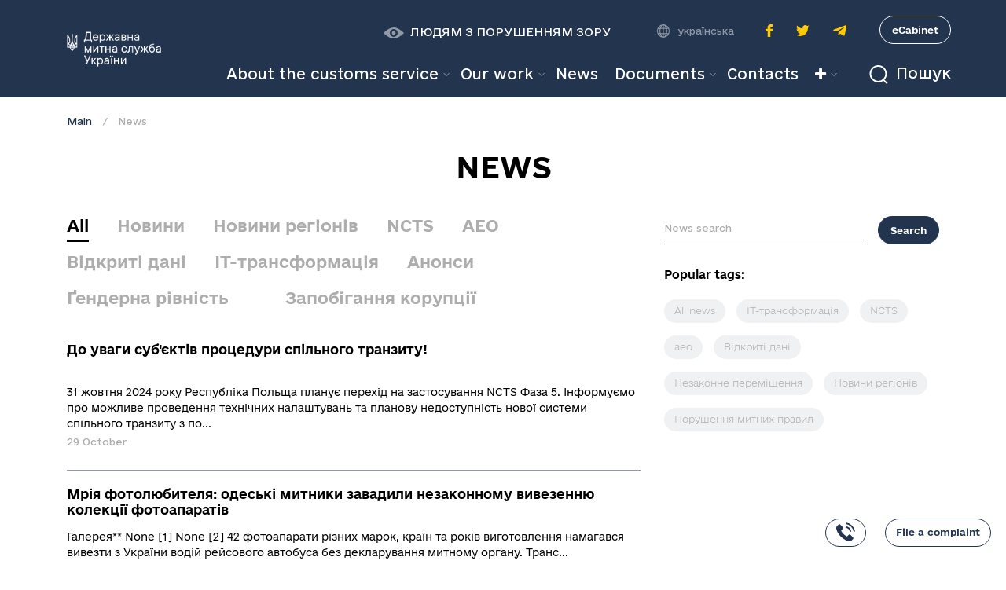

--- FILE ---
content_type: text/html; charset=utf-8
request_url: https://customs.gov.ua/en/news?page=67
body_size: 15340
content:

    
  <!DOCTYPE html>
        
        
            
        
            
        
    
            
        <html lang="en-US" data-website-id="1" data-oe-company-name="Державна Митна Служба">
            
        
            
            
            
            
                
            
        
        
    <head>
                <meta charset="utf-8"/>
                <meta http-equiv="X-UA-Compatible" content="IE=edge,chrome=1"/>
                <meta name="viewport" content="width=device-width, initial-scale=1, user-scalable=no"/>
        <meta name="generator" content="Odoo"/>
        
        
        
            
            
            
        
        
        
            
            
            
                
                    
                        <meta property="og:type" content="website"/>
                    
                
                    
                        <meta property="og:title" content="Blog Posts | Державна Митна Служба"/>
                    
                
                    
                        <meta property="og:site_name" content="Державна Митна Служба"/>
                    
                
                    
                        <meta property="og:url" content="http://customs.gov.ua/news?page=67"/>
                    
                
                    
                        <meta property="og:image" content="http://customs.gov.ua/web/image/website/1/social_default_image?unique=29bc2d1"/>
                    
                
            
            
            
                
                    <meta name="twitter:card" content="summary_large_image"/>
                
                    <meta name="twitter:title" content="Blog Posts | Державна Митна Служба"/>
                
                    <meta name="twitter:image" content="http://customs.gov.ua/web/image/website/1/social_default_image?unique=29bc2d1"/>
                
                    <meta name="twitter:site" content="@"/>
                
            
        

        
            
            
                <link rel="alternate" hreflang="en" href="http://customs.gov.ua/en/news"/>
            
                <link rel="alternate" hreflang="uk" href="http://customs.gov.ua/news"/>
            
                <link rel="alternate" hreflang="x-default" href="http://customs.gov.ua/news"/>
            
        
        <link rel="canonical" href="http://customs.gov.ua/en/news"/>

        <link rel="preconnect" href="https://fonts.gstatic.com/" crossorigin=""/>
    

                <title> News | Державна Митна Служба </title>
                <link type="image/x-icon" rel="shortcut icon" href="/web/image/website/1/favicon?unique=547b53e"/>
            <link type="text/css" rel="stylesheet" href="/web/content/4129-9820a1e/1/web.assets_common.css"/>
            <link type="text/css" rel="stylesheet" href="/web/content/4117-be76999/1/web.assets_frontend.css"/>
        
    
        

                <script type="text/javascript">
                    var odoo = {
                        csrf_token: "51c8a285dd80d4c08fb134f6345470b5f0581d6bo",
                        debug: "",
                    };
                </script>
            <script type="text/javascript">
                odoo.session_info = {"is_admin": false, "is_system": false, "is_website_user": true, "user_id": false, "is_frontend": true, "translationURL": "/website/translations", "cache_hashes": {"translations": "82496685f6abdd3f67ee90367d62422c14ce9359"}};
            </script>
            <script defer="defer" type="text/javascript" src="/web/content/350-ed746a2/1/web.assets_common_minimal_js.js"></script>
            <script defer="defer" type="text/javascript" src="/web/content/351-3a5eadd/1/web.assets_frontend_minimal_js.js"></script>
            
        
    
            <script defer="defer" type="text/javascript" data-src="/web/content/4118-06ed3d3/1/web.assets_common_lazy.js"></script>
            <script defer="defer" type="text/javascript" data-src="/web/content/4119-f0ba832/1/web.assets_frontend_lazy.js"></script>
        
    
        

                
            
<script>(window.BOOMR_mq=window.BOOMR_mq||[]).push(["addVar",{"rua.upush":"false","rua.cpush":"false","rua.upre":"false","rua.cpre":"false","rua.uprl":"false","rua.cprl":"false","rua.cprf":"false","rua.trans":"","rua.cook":"false","rua.ims":"false","rua.ufprl":"false","rua.cfprl":"false","rua.isuxp":"false","rua.texp":"norulematch","rua.ceh":"false","rua.ueh":"false","rua.ieh.st":"0"}]);</script>
                              <script>!function(e){var n="https://s.go-mpulse.net/boomerang/";if("False"=="True")e.BOOMR_config=e.BOOMR_config||{},e.BOOMR_config.PageParams=e.BOOMR_config.PageParams||{},e.BOOMR_config.PageParams.pci=!0,n="https://s2.go-mpulse.net/boomerang/";if(window.BOOMR_API_key="WADQN-9K23T-5XUL5-9PJBJ-QT2NF",function(){function e(){if(!o){var e=document.createElement("script");e.id="boomr-scr-as",e.src=window.BOOMR.url,e.async=!0,i.parentNode.appendChild(e),o=!0}}function t(e){o=!0;var n,t,a,r,d=document,O=window;if(window.BOOMR.snippetMethod=e?"if":"i",t=function(e,n){var t=d.createElement("script");t.id=n||"boomr-if-as",t.src=window.BOOMR.url,BOOMR_lstart=(new Date).getTime(),e=e||d.body,e.appendChild(t)},!window.addEventListener&&window.attachEvent&&navigator.userAgent.match(/MSIE [67]\./))return window.BOOMR.snippetMethod="s",void t(i.parentNode,"boomr-async");a=document.createElement("IFRAME"),a.src="about:blank",a.title="",a.role="presentation",a.loading="eager",r=(a.frameElement||a).style,r.width=0,r.height=0,r.border=0,r.display="none",i.parentNode.appendChild(a);try{O=a.contentWindow,d=O.document.open()}catch(_){n=document.domain,a.src="javascript:var d=document.open();d.domain='"+n+"';void(0);",O=a.contentWindow,d=O.document.open()}if(n)d._boomrl=function(){this.domain=n,t()},d.write("<bo"+"dy onload='document._boomrl();'>");else if(O._boomrl=function(){t()},O.addEventListener)O.addEventListener("load",O._boomrl,!1);else if(O.attachEvent)O.attachEvent("onload",O._boomrl);d.close()}function a(e){window.BOOMR_onload=e&&e.timeStamp||(new Date).getTime()}if(!window.BOOMR||!window.BOOMR.version&&!window.BOOMR.snippetExecuted){window.BOOMR=window.BOOMR||{},window.BOOMR.snippetStart=(new Date).getTime(),window.BOOMR.snippetExecuted=!0,window.BOOMR.snippetVersion=12,window.BOOMR.url=n+"WADQN-9K23T-5XUL5-9PJBJ-QT2NF";var i=document.currentScript||document.getElementsByTagName("script")[0],o=!1,r=document.createElement("link");if(r.relList&&"function"==typeof r.relList.supports&&r.relList.supports("preload")&&"as"in r)window.BOOMR.snippetMethod="p",r.href=window.BOOMR.url,r.rel="preload",r.as="script",r.addEventListener("load",e),r.addEventListener("error",function(){t(!0)}),setTimeout(function(){if(!o)t(!0)},3e3),BOOMR_lstart=(new Date).getTime(),i.parentNode.appendChild(r);else t(!1);if(window.addEventListener)window.addEventListener("load",a,!1);else if(window.attachEvent)window.attachEvent("onload",a)}}(),"".length>0)if(e&&"performance"in e&&e.performance&&"function"==typeof e.performance.setResourceTimingBufferSize)e.performance.setResourceTimingBufferSize();!function(){if(BOOMR=e.BOOMR||{},BOOMR.plugins=BOOMR.plugins||{},!BOOMR.plugins.AK){var n=""=="true"?1:0,t="",a="clmlu5yxhwsca2ljhxka-f-71aa64933-clientnsv4-s.akamaihd.net",i="false"=="true"?2:1,o={"ak.v":"39","ak.cp":"1614616","ak.ai":parseInt("1038021",10),"ak.ol":"0","ak.cr":9,"ak.ipv":4,"ak.proto":"h2","ak.rid":"b7bc2598","ak.r":47376,"ak.a2":n,"ak.m":"a","ak.n":"essl","ak.bpcip":"18.216.186.0","ak.cport":59878,"ak.gh":"23.200.85.115","ak.quicv":"","ak.tlsv":"tls1.3","ak.0rtt":"","ak.0rtt.ed":"","ak.csrc":"-","ak.acc":"","ak.t":"1768504788","ak.ak":"hOBiQwZUYzCg5VSAfCLimQ==SefMFP1jxlCrfEZAKyHtQ9RqSM0d9CmVNU253RaWkCLN9iBvLCE5ZLvMlW36qbDcg+fGdPmDCCS+vU2xLU4nBincovfH566jdm1RD6doRxnsb9MuVyboQ81adXkeebPS3+DkYKIbe1RnyKr3uiExQO/ZDFW5SwTcp9XSSxWWMbN3PA5wAUdW8+tV+hlaGNxyYaDG8CUJ9mwuiEJHOhL5R1HXibZWZCSjRtz5iPtwCpZiwsCImKlHhT7teT0XSwrF7APLfvOGyT2ciUf6NfA+z0L8AziBw10T5tHVkeuEkjZzadiSx3rl1HGBoMIYDjAITwRu5TzMy2RWwFvIUjvurZBnhbLF/mkXHWHlLsyGrvNVCDseuXyIgI/s0DPU9/1CFKnwAZg2vRiVDzQH7sMVeuzvtU+XGn/Jsz2v/gqcgBg=","ak.pv":"4","ak.dpoabenc":"","ak.tf":i};if(""!==t)o["ak.ruds"]=t;var r={i:!1,av:function(n){var t="http.initiator";if(n&&(!n[t]||"spa_hard"===n[t]))o["ak.feo"]=void 0!==e.aFeoApplied?1:0,BOOMR.addVar(o)},rv:function(){var e=["ak.bpcip","ak.cport","ak.cr","ak.csrc","ak.gh","ak.ipv","ak.m","ak.n","ak.ol","ak.proto","ak.quicv","ak.tlsv","ak.0rtt","ak.0rtt.ed","ak.r","ak.acc","ak.t","ak.tf"];BOOMR.removeVar(e)}};BOOMR.plugins.AK={akVars:o,akDNSPreFetchDomain:a,init:function(){if(!r.i){var e=BOOMR.subscribe;e("before_beacon",r.av,null,null),e("onbeacon",r.rv,null,null),r.i=!0}return this},is_complete:function(){return!0}}}}()}(window);</script></head>
            <body class="">
                
        
    
            
        <div id="wrapwrap" class="   ">
                <svg style="display:none">
      <symbol xmlns="http://www.w3.org/2000/svg" id="icon-search" viewBox="0 0 24.207 25.207">
        <defs>
          <style>.a,.c{fill:none;}.a{stroke:currentColor;stroke-width:2px;}.b{stroke:none;}</style>
        </defs>
        <g transform="translate(-1237 -90)">
          <g fill="none" stroke="currentColor" stroke-width="2px" transform="translate(1237 90)">
            <circle stroke="none" cx="11.5" cy="11.5" r="11.5"></circle>
            <circle fill="none" cx="11.5" cy="11.5" r="10.5"></circle>
          </g>
          <line fill="none" stroke="currentColor" stroke-width="2px" x2="5" y2="5" transform="translate(1255.5 109.5)"></line>
        </g>
      </symbol>
      <symbol xmlns="http://www.w3.org/2000/svg" id="icon-earth" width="16.437" height="16.437" viewBox="0 0 16.437 16.437">
        <g>
          <path fill="currentColor" d="M16.417,7.671A8.216,8.216,0,0,0,8.766.019V0h-1.1V.019A8.217,8.217,0,0,0,.019,7.671H0v1.1H.019a8.216,8.216,0,0,0,7.652,7.651v.02h1.1v-.02a8.215,8.215,0,0,0,7.651-7.651h.02v-1.1ZM5.145,1.792A8.712,8.712,0,0,0,3.856,4.383H2.215A7.16,7.16,0,0,1,5.145,1.792Zm-3.5,3.687H3.568A13.013,13.013,0,0,0,3.3,7.671H1.117A7.061,7.061,0,0,1,1.641,5.479ZM1.117,8.766H3.3a13.013,13.013,0,0,0,.27,2.192H1.641A7.061,7.061,0,0,1,1.117,8.766Zm1.1,3.287h1.64a8.687,8.687,0,0,0,1.29,2.592A7.152,7.152,0,0,1,2.215,12.054Zm5.456,3.217c-1.126-.3-2.1-1.511-2.685-3.217H7.671Zm0-4.313H4.678a12.247,12.247,0,0,1-.284-2.192H7.671Zm0-3.287H4.394a12.247,12.247,0,0,1,.284-2.192H7.671Zm0-3.287H4.986c.588-1.706,1.558-2.916,2.685-3.216Zm6.552,0H12.583a8.689,8.689,0,0,0-1.291-2.592A7.167,7.167,0,0,1,14.222,4.383ZM8.766,1.167c1.125.3,2.1,1.51,2.685,3.216H8.766Zm0,4.312h2.992a12.346,12.346,0,0,1,.285,2.192H8.766Zm0,3.287h3.276a12.147,12.147,0,0,1-.285,2.192H8.766Zm0,6.5V12.054h2.685C10.863,13.76,9.892,14.97,8.766,15.271Zm2.526-.626a8.754,8.754,0,0,0,1.291-2.592h1.639A7.159,7.159,0,0,1,11.292,14.645Zm3.5-3.687H12.869a13.014,13.014,0,0,0,.27-2.192h2.181A7.029,7.029,0,0,1,14.8,10.958ZM13.139,7.671a13.014,13.014,0,0,0-.27-2.192H14.8a7.061,7.061,0,0,1,.525,2.192Z"></path>
        </g>
      </symbol>
      <symbol xmlns="http://www.w3.org/2000/svg" id="icon-eye" width="26" height="14.087" viewBox="0 0 26 14.087">
        <path d="M-120.287-92.262a2.447,2.447,0,0,0-2.443,2.443,2.447,2.447,0,0,0,2.443,2.443,2.447,2.447,0,0,0,2.443-2.443,2.447,2.447,0,0,0-2.443-2.443m0-4.525c-6.48,0-13,7.043-13,7.043s6.52,7.043,13,7.043,13-7.043,13-7.043-6.52-7.043-13-7.043m0,11.954a4.981,4.981,0,0,1-4.982-4.987,4.98,4.98,0,0,1,4.982-4.982A4.985,4.985,0,0,1-115.3-89.82a4.986,4.986,0,0,1-4.987,4.987" transform="translate(133.287 96.787)" opacity="0.5" fill="currentColor"></path>
      </symbol>
      <symbol xmlns="http://www.w3.org/2000/svg" id="icon-account" viewBox="0 0 11.759 11.941">
        <g transform="translate(-334.25 -301)">
          <path d="M-4657-1690.809h10.257s-.013-3.823-5.284-3.823C-4657.016-1694.632-4657-1690.809-4657-1690.809Z" transform="translate(4992 2003)" fill="none" stroke="currentColor" stroke-width="1.5"></path>
          <g transform="translate(337 301)" fill="none" stroke="currentColor" stroke-width="1.5">
            <circle cx="3" cy="3" r="3" stroke="none"></circle>
            <circle cx="3" cy="3" r="2.25" fill="none"></circle>
          </g>
        </g>
      </symbol>
    </svg>
    <header id="top" data-anchor="true" data-name="Header" class="header o_affix_enabled">
      <nav class="navbar navbar-expand-md">
        <div class="container d-block">
          <div class="row">
            <div class="col-5 col-md-2">
              <a href="/en/" class="navbar-brand logo">
                <span class="d-none d-lg-block" role="img" aria-label="Logo of Державна Митна Служба" title="Державна Митна Служба"><img src="/web/image/website/1/logo/%D0%94%D0%B5%D1%80%D0%B6%D0%B0%D0%B2%D0%BD%D0%B0%20%D0%9C%D0%B8%D1%82%D0%BD%D0%B0%20%D0%A1%D0%BB%D1%83%D0%B6%D0%B1%D0%B0?unique=547b53e" class="img img-fluid" alt="Державна Митна Служба"/></span>
                <img class="d-lg-none logo-mobile" src="/customs_theme/static/img/logo-mobile.png" role="img" aria-label="Logo of Державна Митна Служба" title="Державна Митна Служба"/>
              </a>
            </div>
            <div class="col-7 col-md-10 header-wrapper-mobile d-lg-none">
              <div class="d-flex align-items-center justify-content-end">
                <div class="header-search">
                  <button role="button" class="btn-search collapsed" data-toggle="collapse" data-target="#collapseSearch" aria-expanded="false" aria-controls="collapseSearch"><svg><use xmlns:xlink="http://www.w3.org/1999/xlink" xmlns="http://www.w3.org/2000/svg" xlink:href="#icon-search"></use></svg>
                                        Пошук
                                    </button>
                </div>
                <button type="button" class="navbar-toggler d-sm-block d-lg-none collapsed" data-toggle="collapse" data-target="#top_menu_collapse">
                  <span></span>
                </button>
                <a href="https://cabinet.customs.gov.ua/login" target="_blank" class="btn-personal-office-mobile d-sm-block d-lg-none" aria-label="Personal office">
                  <svg>
                    <use xmlns:xlink="http://www.w3.org/1999/xlink" xmlns="http://www.w3.org/2000/svg" xlink:href="#icon-account"></use>
                  </svg>
                </a>
              </div>
            </div>
            <div class="col-12 col-lg-10 header-wrapper collapse" id="top_menu_collapse">
              <div class="header-top d-md-flex flex-column flex-lg-row align-items-center justify-content-end">
                <button role="button" class="btn-special ">
                  <svg>
                    <use xmlns:xlink="http://www.w3.org/1999/xlink" xmlns="http://www.w3.org/2000/svg" xlink:href="#icon-eye"></use>
                  </svg>
                  
                    <span class="">Людям з порушенням зору</span>
                  
                </button>
                <div class="accessibility-wrapper ">
                  <button class="accessibility-btn accessibility-btn-light" role="button" data-type="light">К</button>
                  <button class="accessibility-btn accessibility-btn-dark" role="button" data-type="dark">К</button>
                  <button class="accessibility-btn accessibility-btn-small" role="button" data-type="small">A</button>
                  <button class="accessibility-btn accessibility-btn-medium" role="button" data-type="medium">A</button>
                  <button class="accessibility-btn accessibility-btn-large" role="button" data-type="large">A</button>
                </div>
                <div class="header-language">
                  <svg>
                    <use xmlns:xlink="http://www.w3.org/1999/xlink" xmlns="http://www.w3.org/2000/svg" xlink:href="#icon-earth"></use>
                  </svg>
                  
                    
                    <a class="dropdown-item js_change_lang" href="/news?page=67" data-url_code="uk">
                       українська
                    </a>
                  
                </div>
                <ul class="header-social-list d-flex align-items-center justify-content-center">
                  <li class="header-social-item">
                    <a target="_blank" class="header-social-link header-social-link-facebook" href="https://www.facebook.com/UkraineCustoms">
                      <img src="/customs_theme/static/img/icons/icon-facebook.svg" alt="facebook icon"/>
                    </a>
                  </li>
                  <li class="header-social-item">
                    <a target="_blank" class="header-social-link header-social-link-twitter" href="https://twitter.com/UkraineCustoms">
                      <img src="/customs_theme/static/img/icons/icon-twitter.svg" alt="twitter icon"/>
                    </a>
                  </li>
                
            <li class="header-social-item">
                <a target="_blank" class="header-social-link header-social-link-telegram" href="https://t.me/UkraineCustoms">
                    <img src="/customs_theme/static/img/icons/icon-telegram.svg" alt="telegram icon"/>
                </a>
            </li>
        </ul>
                <a href="https://cabinet.customs.gov.ua/login" target="_blank" class="btn-personal-office d-lg-block d-none">eCabinet</a>
              </div>
              <div class="header-bottom d-md-flex align-items-center justify-content-end">
                <div class="navbar-collapse show">
                  <ul class="nav navbar-nav ml-auto text-right" id="top_menu">
      
        
    
    
    <li class="nav-item dropdown  position-static">
        <a data-toggle="dropdown" href="#" class="nav-link dropdown-toggle o_mega_menu_toggle">
            <span>About the customs service</span>
        </a>
        <div data-name="Mega Menu" class="dropdown-menu o_mega_menu carlos_danger_23 carlos_danger_27 carlos_danger_24 carlos_danger_16 carlos_danger_20 carlos_danger_35 carlos_danger_37 carlos_danger_38 carlos_danger_42 carlos_danger_43 carlos_danger_44 carlos_danger_45 carlos_danger_46 carlos_danger_47 carlos_danger_51 carlos_danger_83 carlos_danger_84 carlos_danger_85 carlos_danger_86 carlos_danger_87 carlos_danger_88 carlos_danger_89 carlos_danger_90 carlos_danger_94 carlos_danger_8 carlos_danger_12 carlos_danger_30 carlos_danger_21 carlos_danger_3 carlos_danger_5 carlos_danger_28 carlos_danger_33 carlos_danger_17 carlos_danger_6 carlos_danger_55 carlos_danger_56 dropdown-menu-right carlos_danger_9 carlos_danger_13">
    




































































































































































































































































































































































































































































































































































































































































































































































































































































































































































































































































































































































































































































































































































































<section class="s_mega_menu_multi_menus py-4" data-name="Multi-Menus" style="">
        <div class="container">
                <div class="row">
                    <div class="col-lg-12 py-2" style="">
                        <nav class="flex-column nav"><a href="/en/kerivnitstvo" class="nav-link" data-name="Menu Item" data-original-title="" title="" aria-describedby="tooltip810520">Керівництво</a><a href="/en/polozhennia" class="nav-link" data-name="Menu Item" data-original-title="" title="" aria-describedby="tooltip810520">Положення</a><a href="/en/robota-sluzhbi" class="nav-link" data-name="Menu Item" data-original-title="" title="" aria-describedby="tooltip485322">Робота Служби</a><a href="/en/structure" class="nav-link" data-name="Menu Item" data-original-title="" title="" aria-describedby="tooltip485322">Structure</a><a href="/en/zapobigannia-proiavam-koruptsiyi-1#scrollTop=0" class="nav-link" data-name="Menu Item" data-original-title="" title="" aria-describedby="tooltip810520">Запобігання корупції</a><a href="/en/testuvannia" class="nav-link" data-name="Menu Item" data-original-title="" title="" aria-describedby="tooltip810520">Перевірка рівня митних компетенцій<br data-original-title="" title="" aria-describedby="tooltip803918"></a><a href="/en/robota-z-personalom" class="nav-link" data-name="Menu Item" data-original-title="" title="" aria-describedby="tooltip810520">Робота з персоналом</a></nav><a href="/en/istoriya" class="nav-link" data-name="Menu Item" data-original-title="" title="" aria-describedby="tooltip810520" style="background-image: initial; background-position: initial; background-size: initial; background-repeat: initial; background-attachment: initial; background-origin: initial; background-clip: initial;">Історія</a><br><nav class="flex-column nav"></nav><br><nav class="flex-column nav"></nav><nav class="flex-column nav">
                            
                        </nav>
                    </div>
                </div>
            </div>
        </section>
</div>
    </li>

      
        
    
    
    <li class="nav-item dropdown  position-static">
        <a data-toggle="dropdown" href="#" class="nav-link dropdown-toggle o_mega_menu_toggle">
            <span>Our work</span>
        </a>
        <div data-name="Mega Menu" class="dropdown-menu o_mega_menu dropdown-menu-right o_mega_menu_container_size">
    



























































































































































<section class="s_mega_menu_multi_menus py-4" data-name="Multi-Menus" style="">
        <div class="container">
                <div class="row">
                    <div class="col-lg-12 pt0 py-2" style="">
                        <br><nav class="flex-column nav"><a href="/en/administrativni-poslugi-shcho-nadaiutsia-derzhavnoiu" class="nav-link" data-name="Menu Item" data-original-title="" title="">Administrative services </a><a href="/en/normativna-baza" class="nav-link" data-name="Menu Item" data-original-title="" title="" aria-describedby="tooltip933171">Legislative base </a><a href="/en/genderna-rivnist" class="nav-link" data-name="Menu Item" data-original-title="" title="" aria-describedby="tooltip933171">Гендерна рівність</a><a href="/en/mizhnarodna-spivprazia" class="nav-link" data-name="Menu Item" data-original-title="" title="" aria-describedby="tooltip84806">International cooperation </a><a href="/en/publichna-informatsiia" class="nav-link" data-name="Menu Item" data-original-title="" title="">Public information</a><a href="/en/gromadska-rada#scrollTop=0" class="nav-link" data-name="Menu Item" data-original-title="" title="">Взаємодія з громадськістю</a><a href="/en/zaiavi-pro-nadannia-avtorizatsiyi" class="nav-link" data-name="Menu Item" data-original-title="" title="">Авторизації</a><a href="/en/rishennya-za-rezultatamy-rozglyadu-skarg" class="nav-link" data-name="Menu Item" data-original-title="" title="">Рішення за результатами розгляду скарг</a><a href="/en/zvernennia-gromadian" class="nav-link" data-name="Menu Item" data-original-title="" title="">Public enquiries</a><a href="/en/tsyfrovyy-rozvytok" class="nav-link" data-name="Menu Item" data-original-title="" title="">Питання цифрового розвитку, цифрових трансформації і цифровізації</a><a href="/en/otsinka-diialnosti" class="nav-link" data-name="Menu Item" data-original-title="" title="">Оцінка діяльності Держмитслужби</a><a href="/en/plani-ta-zviti-roboti" class="nav-link" data-name="Menu Item" data-original-title="" title="">Плани та звіти роботи</a><a href="/en/vnutrishnii-audit" class="nav-link" data-name="Menu Item" data-original-title="" title="">Внутрішній аудит</a><a href="/en/statistika-ta-reiestri" class="nav-link" data-name="Menu Item" data-original-title="" title="">Статистика та реєстри</a><a href="/en/pokazniki-kompleksnoyi-otsinki" class="nav-link" data-name="Menu Item" data-original-title="" title="">Показники комплексної оцінки</a><a href="/en/informatsiia-shchodo-oskarzhen-rishen" class="nav-link" data-name="Menu Item" data-original-title="" title="">Інформація щодо оскаржень рішень</a><a href="/en/akty-prava-es" class="nav-link" data-name="Menu Item" data-original-title="" title="">Акти права ЄС щодо класифікації товарів згідно з Комбінованою номенклатурою ЄС</a><a href="/en/informatsia-dlia-opryliudnenia-zgidno-z-ugodoiu-sot" class="nav-link" data-name="Menu Item" data-original-title="" title="">Інформація для оприлюднення згідно з Угодою СОТ</a><a href="/en/intelektualna-vlasnist-ipr#scrollTop=0" class="nav-link" data-name="Menu Item" data-original-title="" title="" target="_blank">Інтелектуальна власність (IPR)</a><a href="/en/kontrol-za-peremischennyam-tovariv-viyskov-1" class="nav-link" data-name="Menu Item" data-original-title="" title="">Контроль за переміщенням товарів військового призначення та подвійного використання</a><a href="/en/energomenedjment#scrollTop=0" class="nav-link" data-name="Menu Item" data-original-title="" title="">Енергоменеджмент</a><a href="/en/formi-zaiav-shchodo-avtorizatsiyi-dlia-pomishchennia-tovariv-u-mitni-rezhimi?enable_editor=1" class="nav-link" data-name="Menu Item" data-original-title="" title="">Форми заяв щодо авторизації для поміщення товарів у митні режими</a><a href="/en/derjavnyi-kontrol-neharchovoi-produkcii#scrollTop=0" class="nav-link" data-name="Menu Item" data-original-title="" title="">Державний контроль нехарчової продукції</a><a href="/en/zahody-kontrolyu" class="nav-link" data-name="Menu Item" data-original-title="" title="">Заходи офіційного контролю</a><a href="/en/informatsiia-shchodo-naboriv-danikh#scrollTop=0" class="nav-link" data-name="Menu Item" data-original-title="" title="">Інформація щодо наборів даних</a></nav><nav class="flex-column nav"></nav><nav class="flex-column nav">
                            
                        </nav>
                    </div>
                </div>
            </div>
        </section>
</div>
    </li>

      
        
    
    <li class="nav-item">
        <a role="menuitem" href="/en/news" class="nav-link active">
            <span>News</span>
        </a>
    </li>
    

      
        
    
    
    <li class="nav-item dropdown  ">
        <a data-toggle="dropdown" href="#" class="nav-link dropdown-toggle ">
            <span>Documents</span>
        </a>
        <ul class="dropdown-menu" role="menu">
            
                
    
    <li class="">
        <a role="menuitem" href="/en/documents" class="dropdown-item ">
            <span>Документи</span>
        </a>
    </li>
    

            
        </ul>
    </li>

      
        
    
    <li class="nav-item">
        <a role="menuitem" href="/en/contacts" class="nav-link ">
            <span>Contacts</span>
        </a>
    </li>
    

      
        
    
    <li class="nav-item">
        <a role="menuitem" href="/en/forum/" class="nav-link ">
            <span>FAQs</span>
        </a>
    </li>
    

      
    </ul>
  </div>
                <div class="header-search d-none d-lg-inline-block">
                  <button role="button" class="btn-search collapsed" data-toggle="collapse" data-target="#collapseSearch" aria-expanded="false" aria-controls="collapseSearch"><svg><use xmlns:xlink="http://www.w3.org/1999/xlink" xmlns="http://www.w3.org/2000/svg" xlink:href="#icon-search"></use></svg>
                                            Пошук
                                        </button>
                </div>
              </div>
            </div>
          </div>
        </div>
      </nav>
    <div class="header-search-block collapse" id="collapseSearch">
      <div class="container">
        <div class="nav nav-tabs" role="tablist">
          <a class="btn btn-beta" id="home-tab" data-toggle="tab" href="#portal" role="tab" aria-controls="portal" aria-selected="false" data-original-title="" title="" aria-describedby="tooltip389867">
                            Шукати на порталі
                        </a>
          <span class="separator">or</span>
          <a class="nav-link btn btn-beta active" id="profile-tab" data-toggle="tab" href="#docs" role="tab" aria-controls="docs" aria-selected="true" data-original-title="" title="" aria-describedby="tooltip50095">
                            Among the documents
                        </a>
        </div>
        <div class="tab-content">
          <div class="tab-pane fade show active" id="portal" role="tabpanel" aria-labelledby="home-tab">
            <form method="get" class="form" role="search" action="/en/search">
              <div class="form-group">
                <input class="form-control is-keywords" type="text" name="q" placeholder="Keywords or title in the text" aria-label="Keywords or title in the text"/>
                <button type="submit" class="btn btn-gamma">Search</button>
              </div>
              <ul class="search-tag-list">
                <li>
                  <span class="search-tag-title">Часто шукають:</span>
                </li>
                <li>
                  <a class="search-tag" href="/en/search/all?q=гаряча+лінія" data-original-title="" title="" aria-describedby="tooltip902037" target="_blank">hot line</a>
                </li>
                <li><a class="search-tag" href="/en/search?q=bi" data-original-title="" title="" aria-describedby="tooltip683515" target="_blank">BI,</a>&nbsp;<a class="search-tag" href="/en/search?q=карантин" data-original-title="" title="" aria-describedby="tooltip902037" style="" target="_blank">карантин</a>&nbsp; &nbsp; &nbsp; &nbsp; &nbsp; &nbsp; &nbsp; &nbsp;&nbsp;<br/></li>
                <a class="search-tag" href="https://portal-staging.customs.net.ua/#" data-original-title="" title="" aria-describedby="tooltip902037" style="text-decoration: underline; font-size: 0.75rem; line-height: 0.875rem; transition: color 0.2s ease-in-out;"></a>
              </ul>
            </form>
          </div>
          <div class="tab-pane fade" id="docs" role="tabpanel" aria-labelledby="profile-tab">
            
        <form method="GET" class="form document-search-form" action="/en/documents">
            <div class="form-group">
                <input class="form-control is-keywords" type="text" name="keywords" placeholder="Keywords or title in the text" aria-label="Keywords or title in the text" value=""/>
                <input class="form-control is-number" type="text" name="number" placeholder="Number" aria-label="Number" value=""/>
            </div>
            <div class="form-group">
                <div class="input-daterange">
                    <input class="form-control is-date" type="text" name="date_from" placeholder="Acceptance date from" aria-label="Date from" value=""/>
                    <input class="form-control is-date" type="text" name="date_to" placeholder="to" aria-label="to" value=""/>
                </div>
                <select class="form-control" name="document_type">
                    <option value=""></option>
                    
                        
                            <option value="order">
                                Order
                            </option>
                        
                    
                        
                            <option value="letter">
                                Letter
                            </option>
                        
                    
                </select>
                <button type="submit" class="btn btn-gamma">Find</button>
            </div>
        </form>
    
          </div>
        </div>
      </div>
    </div>
  
    </header>
  <main>
                    
            
        
    <div id="wrap" class="js_blog website_blog">
      
        
        
        
        

        
                <section id="o_wblog_index_content">
                    <div class="news news-list">
                        <div class="container">
                            <div class="row">
                                <div class="col-12">
                                    <nav aria-label="breadcrumb" class="breadcrumb">
                                        <li class="breadcrumb-item">
                                            <a href="/en/">Main</a>
                                        </li>
                                        <li class="breadcrumb-item text-truncate active">
                                            <span>News</span>
                                        </li>
                                    </nav>
                                </div>
                            </div>
                            <div class="row">
                                <div class="col-12">
                                    <h1 class="page-heading">
                                        NEWS
                                    </h1>
                                </div>
                            </div>
                            
                                <div class="row">
                                    <div id="o_wblog_posts_loop_container" class="col-lg-8 order-2 order-lg-2">

                                        <div class="tabs-block">
                                            <ul class="nav nav-tabs">
                                                <li class="nav-item">
                                                    <a href="/en/news" class="nav-link active">All</a>
                                                </li>
                                                <li class="nav-item">
                                                    <a href="/en/news/novini-20" class="nav-link ">
                                                        <b>Новини</b>
                                                    </a>
                                                </li><li class="nav-item">
                                                    <a href="/en/news/novini-regioniv-23" class="nav-link ">
                                                        <b>Новини регіонів</b>
                                                    </a>
                                                </li><li class="nav-item">
                                                    <a href="/en/news/ncts-26" class="nav-link ">
                                                        <b>NCTS</b>
                                                    </a>
                                                </li><li class="nav-item">
                                                    <a href="/en/news/aeo-59" class="nav-link ">
                                                        <b>АЕО</b>
                                                    </a>
                                                </li><li class="nav-item">
                                                    <a href="/en/news/vidkriti-dani-61" class="nav-link ">
                                                        <b>Відкриті дані</b>
                                                    </a>
                                                </li><li class="nav-item">
                                                    <a href="/en/news/it-transformatsiia-62" class="nav-link ">
                                                        <b>IT-трансформація</b>
                                                    </a>
                                                </li><li class="nav-item">
                                                    <a href="/en/news/anonsi-63" class="nav-link ">
                                                        <b>Анонси</b>
                                                    </a>
                                                </li><li class="nav-item">
                                                    <a href="/en/news/64" class="nav-link ">
                                                        <b></b>
                                                    </a>
                                                </li><li class="nav-item">
                                                    <a href="/en/news/65" class="nav-link ">
                                                        <b></b>
                                                    </a>
                                                </li><li class="nav-item">
                                                    <a href="/en/news/67" class="nav-link ">
                                                        <b></b>
                                                    </a>
                                                </li><li class="nav-item">
                                                    <a href="/en/news/genderna-rivnist-68" class="nav-link ">
                                                        <b>Ґендерна рівність</b>
                                                    </a>
                                                </li><li class="nav-item">
                                                    <a href="/en/news/69" class="nav-link ">
                                                        <b></b>
                                                    </a>
                                                </li><li class="nav-item">
                                                    <a href="/en/news/zapobigannia-koruptsiyi-102" class="nav-link ">
                                                        <b>Запобігання корупції</b>
                                                    </a>
                                                </li>
                                            </ul>
                                            <div id="o_wblog_posts_loop" class="tab-content">
                                                
                                                    <div class="tab-items-holder row">
                                                        <div class="col-12 tab-item-wrapper">
                                                            <div class="tab-item">
                                                                <a class="tab-item-link" href="/en/news/ncts-26/post/do-uvagi-sub-iektiv-protseduri-spilnogo-tranzitu-1837">До уваги суб'єктів процедури спільного транзиту!</a>
                                                                <div class="row">
                                                                    <div class="col d-flex">
                                                                        
                                                                        <div>
                                                                            <div class="mt-2 o_wblog_read_text news-item-description">31 жовтня 2024 року Республіка Польща планує перехід на застосування NCTS Фаза 5. Інформуємо про можливе проведення технічних налаштувань та планову недоступність нової системи спільного транзиту з по...</div>
                                                                            <div class="tab-item-data">
                                                                                <time class="text-nowrap">29 October</time>
                                                                            </div>
                                                                        </div>
                                                                    </div>
                                                                </div>
                                                            </div>
                                                        </div><div class="col-12 tab-item-wrapper">
                                                            <div class="tab-item">
                                                                <a class="tab-item-link" href="/en/news/novini-20/post/mriia-fotoliubitelia-odeski-mitniki-zavadili-nezakonnomu-vivezenniu-kolektsiyi-fotoaparativ-1836">Мрія фотолюбителя: одеські митники завадили незаконному вивезенню колекції фотоапаратів</a>
                                                                <div class="row">
                                                                    <div class="col d-flex">
                                                                        
                                                                        <div>
                                                                            <div class="mt-2 o_wblog_read_text news-item-description">Галерея**                        None [1] None [2]  42 фотоапарати різних марок, країн та років виготовлення намагався вивезти з України водій рейсового автобуса без декларування митному органу. Транс...</div>
                                                                            <div class="tab-item-data">
                                                                                <time class="text-nowrap">29 October</time>
                                                                            </div>
                                                                        </div>
                                                                    </div>
                                                                </div>
                                                            </div>
                                                        </div><div class="col-12 tab-item-wrapper">
                                                            <div class="tab-item">
                                                                <a class="tab-item-link" href="/en/news/novini-20/post/borotba-z-kontrafaktom-mitniki-prokhodiat-navchannia-po-rozpiznavanniu-pidrobnoyi-produktsiyi-1835">Боротьба з контрафактом: митники проходять навчання по розпізнаванню підробної продукції</a>
                                                                <div class="row">
                                                                    <div class="col d-flex">
                                                                        
                                                                        <div>
                                                                            <div class="mt-2 o_wblog_read_text news-item-description">Сьогодні, 29 жовтня, у Держмитслужбі відбувся черговий навчальний вебінар для українських митників на тему: «Основні ознаки оригінальних та контрафактних товарів. Продукти харчування та побутова хімія...</div>
                                                                            <div class="tab-item-data">
                                                                                <time class="text-nowrap">29 October</time>
                                                                            </div>
                                                                        </div>
                                                                    </div>
                                                                </div>
                                                            </div>
                                                        </div><div class="col-12 tab-item-wrapper">
                                                            <div class="tab-item">
                                                                <a class="tab-item-link" href="/en/news/novini-20/post/mitniki-z-politseiskimi-viiavili-kanal-postachannia-narkotichnikh-zasobiv-iz-ievropi-1834">Митники з поліцейськими виявили канал постачання наркотичних засобів із Європи</a>
                                                                <div class="row">
                                                                    <div class="col d-flex">
                                                                        
                                                                        <div>
                                                                            <div class="mt-2 o_wblog_read_text news-item-description">Галерея**                     None [1] None [2]   Майже 800 грамів кокаїну та 2 кг канабісу переправляли з країн Євросоюзу до України. Заборонений товар маскували в упаковки з меленою кавою.  За сприя...</div>
                                                                            <div class="tab-item-data">
                                                                                <time class="text-nowrap">29 October</time>
                                                                            </div>
                                                                        </div>
                                                                    </div>
                                                                </div>
                                                            </div>
                                                        </div><div class="col-12 tab-item-wrapper">
                                                            <div class="tab-item">
                                                                <a class="tab-item-link" href="/en/news/novini-20/post/odeski-mitniki-vikrili-sprobu-vvezennia-maizhe-21-t-zagotovok-iz-aliuminiiu-za-nedostovirnimi-dokumentami-1833">Одеські митники викрили спробу ввезення майже 21 т заготовок із алюмінію за недостовірними документами</a>
                                                                <div class="row">
                                                                    <div class="col d-flex">
                                                                        
                                                                        <div>
                                                                            <div class="mt-2 o_wblog_read_text news-item-description">У пункт пропуску «Орлівка» прибула вантажівка з необробленим алюмінієм у вигляді заготовок. Виготовлений в Туреччині товар, згідно пред’явлених до митного контролю документів, прямував на адресу одног...</div>
                                                                            <div class="tab-item-data">
                                                                                <time class="text-nowrap">29 October</time>
                                                                            </div>
                                                                        </div>
                                                                    </div>
                                                                </div>
                                                            </div>
                                                        </div><div class="col-12 tab-item-wrapper">
                                                            <div class="tab-item">
                                                                <a class="tab-item-link" href="/en/news/novini-20/post/do-uvagi-gromadian-iaki-planuiut-naiblizhchim-chasom-peretinati-kordon-iz-moldovoiu-cherez-punkt-propusku-rososhani-brichen-1832">До уваги громадян, які планують найближчим часом перетинати кордон із Молдовою через пункт пропуску «Росошани-Бричень»!</a>
                                                                <div class="row">
                                                                    <div class="col d-flex">
                                                                        
                                                                        <div>
                                                                            <div class="mt-2 o_wblog_read_text news-item-description">За інформацією Служби відновлення та розвитку інфраструктури у Чернівецькій області, 2 листопада тимчасово буде відсутнє електропостачання у пункті пропуску «Россошани-Брічень», що на українсько-молдо...</div>
                                                                            <div class="tab-item-data">
                                                                                <time class="text-nowrap">28 October</time>
                                                                            </div>
                                                                        </div>
                                                                    </div>
                                                                </div>
                                                            </div>
                                                        </div><div class="col-12 tab-item-wrapper">
                                                            <div class="tab-item">
                                                                <a class="tab-item-link" href="/en/news/novini-20/post/vid-istorichnikh-artefaktiv-do-novitnikh-tekhnologii-kolegam-z-litvi-ta-latviyi-pokazali-robotu-ukrayinskoyi-mitnitsi-1831">Від історичних артефактів до новітніх технологій: колегам з Литви та Латвії  показали роботу української митниці</a>
                                                                <div class="row">
                                                                    <div class="col d-flex">
                                                                        
                                                                        <div>
                                                                            <div class="mt-2 o_wblog_read_text news-item-description">Галерея**                              None [1] None [2]      Керівники митних адміністрацій Литви та Латвії відвідали Київську митницю, що стало наступним етапом їхнього візиту до України та поглибле...</div>
                                                                            <div class="tab-item-data">
                                                                                <time class="text-nowrap">25 October</time>
                                                                            </div>
                                                                        </div>
                                                                    </div>
                                                                </div>
                                                            </div>
                                                        </div><div class="col-12 tab-item-wrapper">
                                                            <div class="tab-item">
                                                                <a class="tab-item-link" href="/en/news/novini-20/post/mitniki-z-usiieyi-ukrayini-doluchilis-do-radiodiktantu-natsionalnoyi-iednosti-1830">Митники з усієї України долучились до Радіодиктанту національної єдності</a>
                                                                <div class="row">
                                                                    <div class="col d-flex">
                                                                        
                                                                        <div>
                                                                            <div class="mt-2 o_wblog_read_text news-item-description">Галерея**                                    None [1] None [2]   Сьогодні, 25 жовтня, відбувся 25-й ювілейний всеукраїнський Радіодиктант національної єдності, який традиційно присвячений Дню українсь...</div>
                                                                            <div class="tab-item-data">
                                                                                <time class="text-nowrap">25 October</time>
                                                                            </div>
                                                                        </div>
                                                                    </div>
                                                                </div>
                                                            </div>
                                                        </div><div class="col-12 tab-item-wrapper">
                                                            <div class="tab-item">
                                                                <a class="tab-item-link" href="/en/news/novini-20/post/ukrayina-rozshiriuie-mitne-partnerstvo-z-litvoiu-ta-latviieiu-obmin-informatsiieiu-ta-minimizatsiia-obkhodu-sanktsii-rosiiskimi-tovarami-1829">Україна розширює митне партнерство з Литвою та Латвією: обмін інформацією та мінімізація обходу санкцій російськими товарами</a>
                                                                <div class="row">
                                                                    <div class="col d-flex">
                                                                        
                                                                        <div>
                                                                            <div class="mt-2 o_wblog_read_text news-item-description">Відбулася зустріч керівників митних адміністрацій України, Литовської та Латвійської Республік, у ході якої основними напрямками посилення співпраці між відомствами визначили, перш за все, поширення с...</div>
                                                                            <div class="tab-item-data">
                                                                                <time class="text-nowrap">25 October</time>
                                                                            </div>
                                                                        </div>
                                                                    </div>
                                                                </div>
                                                            </div>
                                                        </div><div class="col-12 tab-item-wrapper">
                                                            <div class="tab-item">
                                                                <a class="tab-item-link" href="/en/news/novini-regioniv-23/post/nedostovirnist-vagovikh-parametriv-vantazhu-prizvela-do-viluchennia-tovaru-na-2-mln-griven-1827">Недостовірність вагових параметрів вантажу призвела до вилучення товару на 2 млн гривень</a>
                                                                <div class="row">
                                                                    <div class="col d-flex">
                                                                        
                                                                        <div>
                                                                            <div class="mt-2 o_wblog_read_text news-item-description">Оборудку з обходу митного оподаткування викрили на митному посту «Дякове». З Румунії на митну територію України заїхав великогабаритний транспортний засіб із вантажем. У товаросупровідних документах в...</div>
                                                                            <div class="tab-item-data">
                                                                                <time class="text-nowrap">25 October</time>
                                                                            </div>
                                                                        </div>
                                                                    </div>
                                                                </div>
                                                            </div>
                                                        </div>
                                                    </div>
                                                    <div class="pagination-block">
                                                        
        <div class="pagination-block d-flex justify-content-center w-100">
            
                <ul class="pagination">
                    
                    
                    
                        
                        <li class="page-item">
                            <a class="page-link prev" href="?page=66">
                                Previous
                            </a>
                        </li>
                        
                            <li class="page-item">
                                <a class="page-link" href="?page=1">1
                                </a>
                            </li>
                            
                                <li class="page-item">
                                    <span class="gap">...</span>
                                </li>
                            
                        
                    
                    
                        
                    
                        
                    
                        
                    
                        
                    
                        
                    
                        
                    
                        
                    
                        
                    
                        
                    
                        
                    
                        
                    
                        
                    
                        
                    
                        
                    
                        
                    
                        
                    
                        
                    
                        
                    
                        
                    
                        
                    
                        
                    
                        
                    
                        
                    
                        
                    
                        
                    
                        
                    
                        
                    
                        
                    
                        
                    
                        
                    
                        
                    
                        
                    
                        
                    
                        
                    
                        
                    
                        
                    
                        
                    
                        
                    
                        
                    
                        
                    
                        
                    
                        
                    
                        
                    
                        
                    
                        
                    
                        
                    
                        
                    
                        
                    
                        
                    
                        
                    
                        
                    
                        
                    
                        
                    
                        
                    
                        
                    
                        
                    
                        
                    
                        
                    
                        
                    
                        
                    
                        
                    
                        
                    
                        
                    
                        
                    
                        
                            <li class="page-item">
                                <a class="page-link" href="?page=65">65</a>
                            </li>
                        
                    
                        
                            <li class="page-item">
                                <a class="page-link" href="?page=66">66</a>
                            </li>
                        
                    
                        
                            <li class="page-item active">
                                <a class="page-link" href="?page=67">67</a>
                            </li>
                        
                    
                        
                            <li class="page-item">
                                <a class="page-link" href="?page=68">68</a>
                            </li>
                        
                    
                        
                            <li class="page-item">
                                <a class="page-link" href="?page=69">69</a>
                            </li>
                        
                    
                        
                    
                        
                    
                        
                    
                        
                    
                        
                    
                        
                    
                        
                    
                        
                    
                        
                    
                        
                    
                        
                    
                        
                    
                        
                    
                        
                    
                        
                    
                        
                    
                        
                    
                        
                    
                        
                    
                        
                    
                        
                    
                        
                    
                        
                    
                        
                    
                        
                    
                        
                    
                        
                    
                        
                    
                        
                    
                        
                    
                        
                    
                        
                    
                        
                    
                        
                    
                        
                    
                        
                    
                        
                    
                        
                    
                        
                    
                        
                    
                        
                    
                        
                    
                        
                    
                        
                    
                        
                    
                        
                    
                        
                    
                        
                    
                        
                    
                        
                    
                        
                    
                        
                    
                        
                    
                        
                    
                        
                    
                        
                    
                        
                    
                        
                    
                        
                    
                        
                    
                        
                    
                        
                    
                        
                    
                        
                    
                        
                    
                        
                    
                        
                    
                        
                    
                        
                    
                        
                    
                        
                    
                        
                    
                        
                    
                        
                    
                        
                    
                        
                    
                        
                    
                        
                    
                        
                    
                        
                    
                        
                    
                        
                    
                        
                    
                        
                    
                        
                    
                        
                    
                        
                    
                        
                    
                        
                    
                        
                    
                        
                    
                        
                    
                        
                    
                        
                    
                        
                    
                        
                    
                        
                    
                        
                    
                        
                    
                        
                    
                        
                    
                        
                    
                        
                    
                        
                    
                        
                    
                        
                    
                        
                    
                        
                    
                        
                    
                        
                    
                        
                    
                        
                    
                        
                    
                        
                    
                        
                    
                        
                    
                        
                    
                        
                    
                        
                    
                        
                    
                        
                    
                        
                    
                        
                    
                        
                    
                        
                    
                        
                    
                        
                    
                        
                    
                        
                    
                        
                    
                        
                    
                        
                    
                        
                    
                        
                    
                        
                    
                        
                    
                        
                    
                        
                    
                        
                    
                        
                    
                        
                    
                        
                    
                        
                    
                        
                    
                        
                    
                        
                    
                        
                    
                        
                    
                        
                    
                        
                    
                    
                        
                        
                            <li class="page-item">
                                <span class="gap">...</span>
                            </li>
                            <li class="page-item">
                                <a class="page-link" href="?page=219">219</a>
                            </li>
                        
                        <li class="page-item">
                            <a class="page-link next" href="?page=68">
                                Next
                            </a>
                        </li>
                    
                </ul>
            
        </div>
    
                                                    </div>
                                                
                                            </div>
                                        </div>
                                    </div>
                                    <div class="col-lg-4 order-1 order-lg-2">
                                        <form class="form form-inner form-inner-small" action="/en/news">
                                            <div class="form-group">
                                                <input type="text" placeholder="News search" name="news" aria-label="News Search" class="form-control is-keywords"/>
                                                <button type="submit" class="btn btn-gamma">Search</button>
                                                
                                            </div>
                                        </form>
                                        <div class="page-tags d-none d-lg-block">
                                            <h6>Popular tags:</h6>
                                            <ul class="page-tags-list">
                                                <li class="page-tags-item">
                                                    
                                                        <a href="/en/news">All news</a>
                                                    
                                                </li>
                                                <li class="page-tags-item">
                                                    
                                                        <a href="/en/news/tag/it-transformatsiia-52" class="">IT-трансформація</a>
                                                    
                                                </li><li class="page-tags-item">
                                                    
                                                        <a href="/en/news/tag/ncts-17" class="">NCTS</a>
                                                    
                                                </li><li class="page-tags-item">
                                                    
                                                        <a href="/en/news/tag/aeo-50" class="">аео</a>
                                                    
                                                </li><li class="page-tags-item">
                                                    
                                                        <a href="/en/news/tag/vidkriti-dani-51" class="">Відкриті дані</a>
                                                    
                                                </li><li class="page-tags-item">
                                                    
                                                        <a href="/en/news/tag/nezakonne-peremishchennia-16" class="">Незаконне переміщення</a>
                                                    
                                                </li><li class="page-tags-item">
                                                    
                                                        <a href="/en/news/tag/novini-regioniv-13" class="">Новини регіонів</a>
                                                    
                                                </li><li class="page-tags-item">
                                                    
                                                        <a href="/en/news/tag/porushennia-mitnikh-pravil-15" class="">Порушення митних правил</a>
                                                    
                                                </li>
                                            </ul>
                                        </div>
                                    </div>
                                </div>
                            
                        </div>
                    </div>
                </section>
            
      
      <div class="oe_empty oe_structure" id="oe_structure_blog_footer" data-oe-model="ir.ui.view" data-oe-id="754" data-oe-field="arch" data-oe-xpath="/t[1]/t[1]/div[1]/div[1]" data-editor-sub-message="Видимий на всіх сторінках блогів">
      <div style="text-align: justify;">
        <br/>
      </div>
      <p> </p>
    </div>
  </div>
  
                </main>
                <footer id="bottom" data-anchor="true" class="bg-light o_footer">
                    
    <div class="footer-callback-holder">
      <div class="container">
        <div class="row">
          <div class="col-12">
            <div class="footer-callback">
              <a href="tel://1545" target="_blank" class="footer-callback-btn footer-callback-phone" data-original-title="" title="" aria-describedby="tooltip419389">
                <img class="footer-callback-icon" src="/customs_theme/static/img/icons/icon-phone.svg" alt="" data-original-title="" title="" aria-describedby="tooltip436143"/>
              </a>
              <a href="https://cc.customs.gov.ua/" target="_blank" class="footer-callback-btn footer-callback-error"> File a complaint </a>
            </div>
          </div>
        </div>
      </div>
    </div>
    <div class="footer-structure">
      <div class="container">
        <h2 class="footer-structure__title"></h2>
        <h2 class="footer-structure__title">
          <a href="https://united24media.com/" data-original-title="" title="" aria-describedby="tooltip337896">
            <img class="img-fluid o_we_custom_image padding-small" src="/web/image/13802?access_token=56620a1b-00e1-48f4-9b6f-3ab8e0ae899a" data-original-title="" title="" aria-describedby="tooltip62331" data-aspect-ratio="0/0" data-x="0" data-y="0" data-width="1108" data-height="200.81714285714284" data-rotate="0" data-scale-x="1" data-scale-y="1"/>
          </a>
          <br/>
        </h2>
        <h2 class="footer-structure__title">
          <br/>
          <a href="https://dasu.gov.ua/ua/plugins/userPages/3688">
            <img class="img-fluid o_we_custom_image" src="/web/image/17346/300%20%20200.svg" data-original-title="" title="" aria-describedby="tooltip725116"/>
          </a>
          <br/>
        </h2>
        <h2 class="footer-structure__title">Органи влади</h2>
        <div class="row">
          <div class="col-md-6 col-xl-2 mb-2 mb-md-3">
            <a href="https://www.president.gov.ua/" target="_blank" class="footer-structure__link" data-original-title="" title="" aria-describedby="tooltip856478">
                                Президент України
                            </a>
          </div>
          <div class="col-md-6 col-xl-2 mb-2 mb-md-3">
            <a href="https://rada.gov.ua/" target="_blank" class="footer-structure__link">
                                Верховна Рада України
                            </a>
          </div>
          <div class="col-md-6 col-xl-2 mb-2 mb-md-3">
            <a href="https://www.kmu.gov.ua/" target="_blank" class="footer-structure__link" data-original-title="" title="">
                                Кабінет Міністрів України
                            </a>
          </div>
          <div class="col-md-6 col-xl-2 mb-2 mb-md-3">
            <a href="https://mof.gov.ua/uk" target="_blank" class="footer-structure__link">
                                Міністерство Фінансів України
                            </a>
          </div>
          <div class="col-xl-4 mb-2 mb-md-3">
            <a href="https://thedigital.gov.ua/" target="_blank" class="footer-structure__link">
                                Міністерство та Комітет цифрової трансформації України
                            </a>
          </div>
        </div>
      </div>
    </div>
  <div id="footer" class="text-center text-md-left">
      <ul></ul>
      <div class="container">
        <div class="row">
          <div class="col-12 col-md-6 col-lg-4">
            <div class="footer-navigation">
              <ul class="footer-navigation-list">
                <li class="footer-navigation-item">
                  <a href="/en/publichni-zakupivli" data-original-title="" title="" aria-describedby="tooltip851844">Public procurement </a>
                </li>
                <li class="footer-navigation-item">
                  <a href="/en/zapobigannia-proiavam-koruptsiyi" data-original-title="" title="" aria-describedby="tooltip498366"></a>
                </li>
                <li class="footer-navigation-item">
                  <a href="/en/ochishchennia-vladi" data-original-title="" title="" aria-describedby="tooltip567226">Government clearance&nbsp;</a>
                </li>
              </ul>
              <p>
                <br/>
              </p>
              <p>
                <font style="font-size: 12px;">Портал введено у дослідну експлуатацію</font>
              </p>
            </div>
          </div>
          <div class="col-12 col-md-6 col-lg-4">
            <ul class="footer-contacts">
              <li class="footer-contacts-item"><h4 class="footer-contacts-title">Mailing address:</h4> st. 11 Degtyarivska Str., Kyiv, Ukraine, 04119 </li>
              <li class="footer-contacts-item"><h4 class="footer-contacts-title">Office:</h4> тел.:&nbsp;<a href="tel:+380444812042" target="_blank">+380 44 481 20 42</a><br/> Email: <a href="mailto:post@customs.gov.ua" target="_blank">post@customs.gov.ua</a></li>
              <li class="footer-contacts-item">
                <h4 class="footer-contacts-title">Public enquiries:</h4>
                <h4 class="footer-contacts-title">
                  <span style="font-weight: normal;">тел.:</span>
                  <a href="tel:+380444812041" target="_blank" data-original-title="" title="" aria-describedby="tooltip424935" style="font-size: 0.8125rem; color: rgb(255, 255, 255); background-color: rgb(35, 52, 79);">&nbsp;+380 44 481 20 41<br/></a>
                </h4>
              </li>
              <li class="footer-contacts-item"><h4 class="footer-contacts-title">Email: </h4><a href="mailto:publishinfo@customs.gov.ua" target="_blank" data-original-title="" title="" aria-describedby="tooltip221011">zvernennya@customs.gov.ua publishinfo@customs.gov.ua</a>&nbsp; &nbsp; &nbsp; &nbsp; &nbsp; &nbsp; &nbsp; &nbsp; &nbsp; &nbsp; &nbsp; &nbsp; &nbsp; &nbsp;&nbsp;</li>
            </ul>
            <p>
              <br/>
            </p>
          </div>
          <div class="col-12 col-md-6 col-lg-4">
            <div class="footer-information">
              <div class="footer-support">
                <h3 class="footer-support-title">Created with support the USAID/UK aid Project "Transparency and Accountability in Public Administration and Services/TAPAS":</h3>
                <div class="s_btn text-center pt0 pb0" data-name="Button"></div>
                <div class="footer-support-list">
                  <a href="https://www.usaid.gov/" target="_blank" class="footer-support-link">
                    <img src="/customs_theme/static/img/footer-support-usaid.svg" alt="" data-original-title="" title="" aria-describedby="tooltip785138"/>
                  </a>
                  <a href="https://www.gov.uk/government/organisations/department-for-international-development" target="_blank" class="footer-support-link" data-original-title="" title="" aria-describedby="tooltip803259" style="">
                    <img src="https://customs.gov.ua/customs_theme/static/img/footer-support-ukaid.svg" alt="" data-original-title="" title="" aria-describedby="tooltip587243"/>
                  </a>
                  <a href="https://www.eurasia.org/" target="_blank" class="footer-support-link" data-original-title="" title="" aria-describedby="tooltip715893" style="margin-right: 8px;">
                    <img src="https://customs.gov.ua/customs_theme/static/img/footer-support-ef.svg" alt="" data-original-title="" title="" aria-describedby="tooltip642734"/>
                  </a>
                </div>
              </div>
              <div class="footer-copyright"><br/><img class="img-fluid o_we_custom_image" src="/web/image/3447/Logo%20%D0%A1%D0%B0%D0%B8%CC%86%D1%82.png" data-original-title="" title="" aria-describedby="tooltip843224"/>© 2020 Except where otherwise noted, content on this site in licensed under a Creative Commons Attribution 4.0 International license</div>
            </div>
          </div>
        </div>
      </div>
    </div>
  </footer>
            </div>
        <script id="tracking_code">
            (function(i,s,o,g,r,a,m){i['GoogleAnalyticsObject']=r;i[r]=i[r]||function(){
            (i[r].q=i[r].q||[]).push(arguments)},i[r].l=1*new Date();a=s.createElement(o),
            m=s.getElementsByTagName(o)[0];a.async=1;a.src=g;m.parentNode.insertBefore(a,m)
            })(window,document,'script','//www.google-analytics.com/analytics.js','ga');

            ga('create', 'UA-152371991-4'.trim(), 'auto');
            ga('send','pageview');
        </script>
    
        </body>
        </html>
    



--- FILE ---
content_type: image/svg+xml
request_url: https://customs.gov.ua/customs_theme/static/img/icons/icon-pagination-arrow.svg
body_size: 136
content:
<?xml version="1.0" encoding="UTF-8"?>
<svg viewBox="0 0 16.894 14.032" xmlns="http://www.w3.org/2000/svg">
    <g transform="translate(16.894 55.706) rotate(180)">
        <g transform="translate(0 41.674)">
            <path transform="translate(0 -41.674)" d="M15.944,47.365l.026.006H4.666L8.22,43.809a.933.933,0,0,0,0-1.312l-.553-.553a.925.925,0,0,0-1.306,0L.269,48.035a.931.931,0,0,0,0,1.31l6.092,6.092a.926.926,0,0,0,1.306,0l.553-.553a.915.915,0,0,0,.269-.653.888.888,0,0,0-.269-.64L4.626,50.009H15.957a.957.957,0,0,0,.937-.948v-.782A.939.939,0,0,0,15.944,47.365Z" fill="#707070"/>
        </g>
    </g>
</svg>


--- FILE ---
content_type: image/svg+xml
request_url: https://customs.gov.ua/customs_theme/static/img/footer-support-ukaid.svg
body_size: 9225
content:
<svg width="48" height="52" viewBox="0 0 48 52" fill="none" xmlns="http://www.w3.org/2000/svg">
<path fill-rule="evenodd" clip-rule="evenodd" d="M0.0615234 34.2494H2.3575V40.7767C2.3575 41.5069 2.44521 42.04 2.62073 42.3762C2.89344 42.9718 3.48795 43.2695 4.40409 43.2695C5.31533 43.2695 5.9073 42.9718 6.18017 42.3762C6.35561 42.04 6.44341 41.5069 6.44341 40.7767V34.2494H8.73938V40.7821C8.73938 41.9117 8.56116 42.7914 8.20479 43.4212C7.54073 44.5748 6.27397 45.1515 4.40409 45.1515C2.53428 45.1515 1.2649 44.5748 0.596115 43.4212C0.23958 42.7914 0.0615234 41.9117 0.0615234 40.7821V34.2494Z" fill="#FFFFFE"/>
<path fill-rule="evenodd" clip-rule="evenodd" d="M10.9478 34.2493H13.1704V38.6285L17.348 34.2493H20.2674L15.8302 38.6203L20.4949 44.8776H17.5899L14.2587 40.2381L13.1704 41.3226V44.8776H10.9478V34.2493Z" fill="#FFFFFE"/>
<path fill-rule="evenodd" clip-rule="evenodd" d="M28.3401 39.8494C28.1638 39.9568 27.9861 40.0438 27.8069 40.1101C27.6272 40.1766 27.381 40.2381 27.0681 40.295L26.4419 40.4089C25.8549 40.5102 25.4336 40.6336 25.1775 40.7791C24.7442 41.0257 24.5277 41.4085 24.5277 41.9269C24.5277 42.3888 24.6598 42.7225 24.9246 42.9279C25.1892 43.1334 25.5109 43.2361 25.89 43.2361C26.4911 43.2361 27.0446 43.0654 27.5512 42.7238C28.0575 42.3823 28.3205 41.7593 28.3401 40.855V39.8494ZM26.6582 38.5873C27.17 38.5243 27.5361 38.4453 27.7566 38.3502C28.1521 38.1857 28.3499 37.9297 28.3499 37.5817C28.3499 37.1582 28.198 36.8654 27.8947 36.704C27.5916 36.5427 27.1463 36.4622 26.5594 36.4622C25.9006 36.4622 25.4342 36.6203 25.1605 36.9366C24.9645 37.1705 24.8341 37.4868 24.769 37.8852H22.1147C22.1728 36.9809 22.4312 36.2377 22.8901 35.6558C23.6204 34.745 24.8741 34.2896 26.6515 34.2896C27.808 34.2896 28.8356 34.514 29.734 34.9632C30.632 35.4124 31.0813 36.2597 31.0813 37.5057V42.2496C31.0813 42.5786 31.0877 42.977 31.1005 43.445C31.12 43.7994 31.1745 44.0396 31.2647 44.166C31.3548 44.2927 31.4898 44.3969 31.6702 44.4791V44.8777H28.678C28.5942 44.6689 28.5362 44.4727 28.5043 44.2895C28.4719 44.106 28.4465 43.8972 28.4271 43.6632C28.0452 44.068 27.6051 44.4127 27.1067 44.6973C26.5112 45.0324 25.8382 45.2002 25.0873 45.2002C24.1293 45.2002 23.3382 44.9328 22.7136 44.3985C22.089 43.864 21.7769 43.1067 21.7769 42.1263C21.7769 40.855 22.2792 39.9345 23.2839 39.3654C23.8349 39.0556 24.6453 38.8339 25.7147 38.7011L26.6582 38.5873Z" fill="#FFFFFE"/>
<mask id="mask0" mask-type="alpha" maskUnits="userSpaceOnUse" x="-9" y="-9" width="66" height="69">
<path d="M-8.78857 59.5393H56.6474V-8.47283H-8.78857V59.5393Z" fill="white"/>
</mask>
<g mask="url(#mask0)">
<path fill-rule="evenodd" clip-rule="evenodd" d="M33.2695 33.6538H36.0588V30.912H33.2695V33.6538Z" fill="#FFFFFE"/>
<path fill-rule="evenodd" clip-rule="evenodd" d="M33.2695 44.8777H36.0588V34.5364H33.2695V44.8777Z" fill="#FFFFFE"/>
<path fill-rule="evenodd" clip-rule="evenodd" d="M44.6395 42.0693C45.0449 41.5 45.2477 40.7634 45.2477 39.8586C45.2477 38.5936 44.9227 37.6894 44.2728 37.1451C43.8739 36.8166 43.4106 36.6518 42.8829 36.6518C42.0786 36.6518 41.4883 36.9507 41.1119 37.5484C40.7354 38.1461 40.5472 38.8879 40.5472 39.7733C40.5472 40.7284 40.7386 41.4922 41.1214 42.0644C41.5042 42.637 42.0849 42.923 42.8636 42.923C43.6423 42.923 44.2341 42.6386 44.6395 42.0693ZM43.9638 34.7022C44.4594 34.9774 44.8617 35.3585 45.1706 35.8455V30.912H47.9598V44.8777H45.2863V43.445C44.8938 44.0584 44.4465 44.5043 43.9446 44.7827C43.4427 45.0609 42.8186 45.2 42.0721 45.2C40.843 45.2 39.8088 44.7115 38.9691 43.7342C38.1295 42.757 37.7095 41.5034 37.7095 39.9726C37.7095 38.2076 38.1228 36.8195 38.9498 35.8074C39.7765 34.7957 40.8817 34.2896 42.2652 34.2896C42.9023 34.2896 43.4685 34.427 43.9638 34.7022Z" fill="#FFFFFE"/>
<path fill-rule="evenodd" clip-rule="evenodd" d="M47.9697 9.42829V3.33565L37.5874 9.42829H47.9697Z" fill="#FFFFFE"/>
<path fill-rule="evenodd" clip-rule="evenodd" d="M19.2249 0.0607376H5.6543L19.2249 8.0243V0.0607376Z" fill="#FFFFFE"/>
<path fill-rule="evenodd" clip-rule="evenodd" d="M0.0620117 18.7995V24.892L10.444 18.7995H0.0620117Z" fill="#FFFFFE"/>
<path fill-rule="evenodd" clip-rule="evenodd" d="M28.8062 0.0607376V8.02413L42.3765 0.0607376H28.8062Z" fill="#FFFFFE"/>
<path fill-rule="evenodd" clip-rule="evenodd" d="M0.0620117 3.33593V9.42832H10.444L0.0620117 3.33593Z" fill="#FFFFFE"/>
<path fill-rule="evenodd" clip-rule="evenodd" d="M47.9697 24.8921V18.7995H37.5874L47.9697 24.8921Z" fill="#FFFFFE"/>
<path fill-rule="evenodd" clip-rule="evenodd" d="M5.64795 28.1707H19.2247V20.2035L5.64795 28.1707Z" fill="#FFFFFE"/>
<path fill-rule="evenodd" clip-rule="evenodd" d="M28.8062 28.1706H42.3826L28.8062 20.2038V28.1706Z" fill="#FFFFFE"/>
<path fill-rule="evenodd" clip-rule="evenodd" d="M0.0620117 28.1706L16.0306 18.7995H19.2251V19.1107L3.78607 28.1706H0.0620117ZM28.8067 9.11678L44.2453 0.0571442H47.9696L32.0006 9.42828H28.8067V9.11678ZM35.7249 18.7995L47.9696 25.985V28.1706L32.0003 18.7995H35.7249ZM12.3064 9.42828L0.0620117 2.24322V0.0571442L16.0311 9.42828H12.3064Z" fill="#FFFFFE"/>
<path fill-rule="evenodd" clip-rule="evenodd" d="M21.1414 28.1707V16.9254H0.0620117V11.3027H21.1414V0.0571976H26.89V11.3027H47.9696V16.9254H26.89V28.1707H21.1414Z" fill="#FFFFFE"/>
</g>
<path fill-rule="evenodd" clip-rule="evenodd" d="M0.0415039 48.9294V48.5743H0.460574V48.2097C0.460574 48.0108 0.519138 47.8601 0.636434 47.7576C0.75356 47.6549 0.924603 47.6036 1.14939 47.6036C1.18793 47.6036 1.23204 47.6068 1.28181 47.6131C1.33159 47.6195 1.37579 47.6289 1.41432 47.6415V47.9918C1.37891 47.9794 1.34038 47.9706 1.29872 47.9658C1.25697 47.9611 1.21843 47.9587 1.18311 47.9587C1.08356 47.9587 1.00641 47.9777 0.951899 48.0155C0.897223 48.0535 0.870011 48.1261 0.870011 48.2333V48.5743H1.3517V48.9294H0.870011V51.0221H0.460574V48.9294H0.0415039ZM2.02024 48.5743V49.0904H2.02988C2.12943 48.8914 2.25146 48.7447 2.39596 48.65C2.54047 48.5553 2.72351 48.5112 2.94509 48.5175V48.9435C2.78132 48.9435 2.64163 48.9657 2.52602 49.0099C2.41041 49.0541 2.3172 49.1188 2.24664 49.2039C2.17599 49.2892 2.12453 49.3927 2.0925 49.5141C2.06039 49.6356 2.04433 49.7754 2.04433 49.9332V51.0222H1.63489V48.5743H2.02024ZM3.5332 50.196C3.57334 50.3113 3.62869 50.4075 3.69934 50.4848C3.76999 50.5621 3.85272 50.6214 3.94745 50.6623C4.0421 50.7033 4.1425 50.7239 4.24847 50.7239C4.35444 50.7239 4.45483 50.7033 4.54957 50.6623C4.64421 50.6214 4.72695 50.5621 4.79759 50.4848C4.86824 50.4075 4.92368 50.3113 4.96382 50.196C5.00396 50.0807 5.02407 49.9489 5.02407 49.8006C5.02407 49.6522 5.00396 49.5205 4.96382 49.4052C4.92368 49.2901 4.86824 49.193 4.79759 49.1141C4.72695 49.0352 4.64421 48.9752 4.54957 48.9342C4.45483 48.8931 4.35444 48.8725 4.24847 48.8725C4.1425 48.8725 4.0421 48.8931 3.94745 48.9342C3.85272 48.9752 3.76999 49.0352 3.69934 49.1141C3.62869 49.193 3.57334 49.2901 3.5332 49.4052C3.49297 49.5205 3.47303 49.6522 3.47303 49.8006C3.47303 49.9489 3.49297 50.0807 3.5332 50.196ZM3.1165 49.2963C3.16788 49.14 3.24495 49.0044 3.34779 48.8892C3.45047 48.7739 3.57731 48.6831 3.72833 48.6169C3.87917 48.5506 4.05258 48.5175 4.24847 48.5175C4.44757 48.5175 4.62182 48.5506 4.77114 48.6169C4.92047 48.6831 5.04647 48.7739 5.14931 48.8892C5.25199 49.0044 5.32906 49.14 5.38044 49.2963C5.43182 49.4526 5.45751 49.6206 5.45751 49.8006C5.45751 49.9805 5.43182 50.1479 5.38044 50.3025C5.32906 50.4572 5.25199 50.5921 5.14931 50.7072C5.04647 50.8226 4.92047 50.9125 4.77114 50.9772C4.62182 51.0418 4.44757 51.0742 4.24847 51.0742C4.05258 51.0742 3.87917 51.0418 3.72833 50.9772C3.57731 50.9125 3.45047 50.8226 3.34779 50.7072C3.24495 50.5921 3.16788 50.4572 3.1165 50.3025C3.06512 50.1479 3.03943 49.9805 3.03943 49.8006C3.03943 49.6206 3.06512 49.4526 3.1165 49.2963ZM6.2595 48.5743V48.9341H6.26913C6.4553 48.6564 6.72353 48.5175 7.07355 48.5175C7.2277 48.5175 7.36739 48.549 7.49263 48.6121C7.61787 48.6754 7.70617 48.7826 7.75755 48.9341C7.84105 48.8016 7.95099 48.699 8.08747 48.6264C8.22395 48.5538 8.37412 48.5175 8.53789 48.5175C8.66313 48.5175 8.77637 48.531 8.87744 48.5578C8.9786 48.5845 9.06539 48.6264 9.13764 48.6832C9.20989 48.7399 9.26601 48.8134 9.30623 48.9033C9.34629 48.9934 9.3664 49.1014 9.3664 49.2276V51.0222H8.95696V49.417C8.95696 49.3413 8.95046 49.2703 8.9377 49.2039C8.92485 49.1377 8.90077 49.0802 8.86544 49.0312C8.83003 48.9823 8.78111 48.9435 8.71857 48.9152C8.65587 48.8868 8.57474 48.8726 8.47527 48.8726C8.27296 48.8726 8.11401 48.9294 7.9984 49.043C7.88279 49.1567 7.82499 49.3082 7.82499 49.4976V51.0222H7.41556V49.417C7.41556 49.3382 7.40837 49.2656 7.39384 49.1992C7.37939 49.133 7.35454 49.0754 7.31922 49.0264C7.28389 48.9775 7.23649 48.9396 7.17708 48.9128C7.11767 48.886 7.04144 48.8726 6.94832 48.8726C6.8295 48.8726 6.7275 48.8963 6.6424 48.9435C6.5573 48.9909 6.48834 49.0477 6.43536 49.1141C6.38237 49.1803 6.34384 49.249 6.31967 49.32C6.29567 49.391 6.28358 49.4502 6.28358 49.4976V51.0222H5.87415V48.5743H6.2595ZM12.3866 48.5743V48.9294H11.8904V50.4493C11.8904 50.4966 11.8944 50.5345 11.9024 50.5628C11.9105 50.5912 11.9257 50.6134 11.9483 50.6292C11.9706 50.645 12.002 50.6552 12.0421 50.6599C12.0823 50.6647 12.1344 50.667 12.1987 50.667H12.3866V51.0222H12.0735C11.9675 51.0222 11.8768 51.015 11.8013 51.0009C11.7258 50.9866 11.6648 50.9606 11.6183 50.9227C11.5717 50.8849 11.5371 50.8312 11.5147 50.7618C11.4923 50.6923 11.481 50.6007 11.481 50.4871V48.9294H11.0571V48.5743H11.481V47.8403H11.8904V48.5743H12.3866ZM13.151 47.6415V48.9342H13.1606C13.1926 48.8583 13.2377 48.7945 13.2955 48.7424C13.3533 48.6903 13.4183 48.6476 13.4906 48.6145C13.5628 48.5814 13.6382 48.557 13.7169 48.5411C13.7956 48.5254 13.8718 48.5175 13.9457 48.5175C14.1095 48.5175 14.246 48.5396 14.3552 48.5837C14.4643 48.628 14.5527 48.6895 14.6201 48.7684C14.6875 48.8474 14.7349 48.9412 14.7622 49.0501C14.7895 49.159 14.8032 49.2797 14.8032 49.4123V51.0221H14.3937V49.365C14.3937 49.2135 14.3487 49.0935 14.2588 49.0051C14.1688 48.9168 14.0452 48.8725 13.8879 48.8725C13.7627 48.8725 13.6544 48.8915 13.5628 48.9294C13.4713 48.9672 13.3949 49.0209 13.334 49.0903C13.2729 49.1598 13.2272 49.2411 13.1968 49.3342C13.1662 49.4273 13.151 49.5292 13.151 49.6396V51.0221H12.7415V47.6415H13.151ZM17.0073 49.294C16.9704 49.2088 16.9206 49.1353 16.858 49.0739C16.7954 49.0122 16.7215 48.9634 16.6364 48.927C16.5513 48.8908 16.4574 48.8726 16.3547 48.8726C16.2486 48.8726 16.1531 48.8908 16.068 48.927C15.9829 48.9634 15.9098 49.0131 15.8489 49.0762C15.7878 49.1394 15.7397 49.2127 15.7044 49.2963C15.669 49.38 15.6482 49.4692 15.6418 49.5638H17.0724C17.0659 49.4692 17.0443 49.3791 17.0073 49.294ZM17.106 50.866C16.9198 51.0048 16.6854 51.0743 16.4029 51.0743C16.2037 51.0743 16.0311 51.0426 15.885 50.9795C15.7389 50.9165 15.616 50.8281 15.5165 50.7144C15.4169 50.6007 15.3423 50.4651 15.2925 50.3072C15.2427 50.1494 15.2147 49.9774 15.2082 49.7911C15.2082 49.6049 15.2372 49.4345 15.295 49.2797C15.3528 49.1251 15.4338 48.991 15.5382 48.8773C15.6425 48.7636 15.7662 48.6754 15.9091 48.6121C16.052 48.549 16.2085 48.5175 16.3788 48.5175C16.6003 48.5175 16.7841 48.5624 16.9303 48.6524C17.0764 48.7423 17.1936 48.8567 17.2819 48.9956C17.3702 49.1346 17.4312 49.2861 17.4649 49.4502C17.4987 49.6144 17.5123 49.7706 17.5059 49.9189H15.6418C15.6385 50.0263 15.6514 50.1281 15.6803 50.2243C15.7092 50.3206 15.7557 50.4059 15.82 50.48C15.8841 50.5543 15.966 50.6134 16.0657 50.6576C16.1651 50.7018 16.2824 50.7239 16.4173 50.7239C16.5907 50.7239 16.7328 50.6844 16.8436 50.6055C16.9543 50.5267 17.0274 50.4067 17.0628 50.2457H17.4674C17.4127 50.5203 17.2923 50.7271 17.106 50.866ZM20.9403 50.6433C21.1426 50.6433 21.3008 50.5898 21.4148 50.4824C21.5287 50.3751 21.5858 50.2267 21.5858 50.0374C21.5858 49.9269 21.5649 49.8353 21.5231 49.7627C21.4814 49.6901 21.426 49.6325 21.357 49.5899C21.2879 49.5473 21.2084 49.5173 21.1185 49.4998C21.0286 49.4826 20.9355 49.4739 20.8391 49.4739H19.7939V50.6433H20.9403ZM20.7091 49.095C20.9692 49.095 21.1563 49.0501 21.2703 48.9601C21.3842 48.8702 21.4412 48.7352 21.4412 48.5553C21.4412 48.4354 21.422 48.3406 21.3834 48.2712C21.3449 48.2017 21.2919 48.1481 21.2245 48.1103C21.1571 48.0723 21.0792 48.048 20.9909 48.0369C20.9025 48.0258 20.8085 48.0202 20.7091 48.0202H19.7939V49.095H20.7091ZM20.5838 47.6415C20.6577 47.6415 20.7372 47.6424 20.8223 47.6439C20.9073 47.6454 20.9916 47.6503 21.0752 47.6582C21.1587 47.666 21.2366 47.6778 21.3088 47.6936C21.3811 47.7094 21.4429 47.7331 21.4942 47.7646C21.6066 47.8309 21.7021 47.9225 21.7809 48.0392C21.8595 48.1561 21.8989 48.2996 21.8989 48.4701C21.8989 48.6501 21.8547 48.8055 21.7664 48.9365C21.678 49.0675 21.552 49.1645 21.3883 49.2276V49.2372C21.6002 49.2814 21.7624 49.3761 21.8748 49.5213C21.9872 49.6665 22.0434 49.8432 22.0434 50.0515C22.0434 50.1746 22.0209 50.2947 21.9759 50.4113C21.931 50.5281 21.8644 50.6315 21.7761 50.7215C21.6877 50.8114 21.5786 50.8841 21.4485 50.9393C21.3185 50.9946 21.1683 51.0222 20.9981 51.0222H19.3363V47.6415H20.5838ZM22.8806 48.5743V49.0904H22.8902C22.9898 48.8914 23.1118 48.7447 23.2563 48.65C23.4008 48.5553 23.5838 48.5112 23.8054 48.5175V48.9435C23.6416 48.9435 23.502 48.9657 23.3863 49.0099C23.2707 49.0541 23.1775 49.1188 23.107 49.2039C23.0363 49.2892 22.9849 49.3927 22.9528 49.5141C22.9207 49.6356 22.9047 49.7754 22.9047 49.9332V51.0222H22.4952V48.5743H22.8806Z" fill="#FFFFFE"/>
<mask id="mask1" mask-type="alpha" maskUnits="userSpaceOnUse" x="-9" y="-9" width="66" height="69">
<path d="M-8.78857 59.5393H56.6474V-8.47283H-8.78857V59.5393Z" fill="white"/>
</mask>
<g mask="url(#mask1)">
<path fill-rule="evenodd" clip-rule="evenodd" d="M24.0796 51.0222H24.489V48.5743H24.0796V51.0222ZM24.0796 48.134H24.489V47.6415H24.0796V48.134ZM26.1128 48.5743V48.9294H25.6166V50.4493C25.6166 50.4966 25.6207 50.5345 25.6286 50.5629C25.6366 50.5913 25.6519 50.6134 25.6744 50.6292C25.6968 50.645 25.7282 50.6552 25.7684 50.66C25.8084 50.6647 25.8607 50.667 25.9249 50.667H26.1128V51.0222H25.7997C25.6937 51.0222 25.6029 51.0151 25.5275 51.0009C25.4521 50.9867 25.391 50.9607 25.3444 50.9227C25.2979 50.8849 25.2634 50.8312 25.241 50.7618C25.2184 50.6924 25.2072 50.6007 25.2072 50.4871V48.9294H24.7834V48.5743H25.2072V47.8403H25.6166V48.5743H26.1128ZM26.487 51.0222H26.8965V48.5743H26.487V51.0222ZM26.487 48.134H26.8965V47.6415H26.487V48.134ZM27.788 50.4753C27.8265 50.5369 27.8772 50.5858 27.9397 50.6221C28.0023 50.6584 28.0729 50.6844 28.1517 50.7002C28.2303 50.716 28.3114 50.7239 28.395 50.7239C28.4591 50.7239 28.5265 50.7192 28.5972 50.7097C28.6678 50.7002 28.7329 50.683 28.7923 50.6576C28.8517 50.6324 28.9007 50.5953 28.9392 50.5463C28.9777 50.4975 28.9971 50.4351 28.9971 50.3593C28.9971 50.2552 28.9569 50.1762 28.8767 50.1226C28.7964 50.0689 28.696 50.0256 28.5756 49.9924C28.4551 49.9592 28.3242 49.9293 28.183 49.9025C28.0416 49.8756 27.9108 49.8377 27.7903 49.7887C27.6701 49.7398 27.5696 49.6712 27.4893 49.5828C27.4091 49.4944 27.369 49.3714 27.369 49.2136C27.369 49.0904 27.397 48.9846 27.4532 48.8963C27.5093 48.808 27.5817 48.7361 27.6701 48.6808C27.7582 48.6255 27.8578 48.5845 27.9686 48.5578C28.0794 48.531 28.1894 48.5176 28.2985 48.5176C28.4398 48.5176 28.5699 48.5293 28.6887 48.5529C28.8074 48.5767 28.9127 48.6177 29.0043 48.6761C29.0958 48.7345 29.1688 48.8134 29.2234 48.9128C29.278 49.0123 29.3102 49.1362 29.3197 49.2845H28.9103C28.9039 49.2057 28.883 49.1401 28.8477 49.088C28.8123 49.0359 28.7674 48.9942 28.7128 48.9625C28.6582 48.9311 28.598 48.9081 28.5322 48.8939C28.4663 48.8796 28.3997 48.8726 28.3323 48.8726C28.2712 48.8726 28.2095 48.8774 28.1469 48.8868C28.0842 48.8963 28.0272 48.9128 27.9759 48.9365C27.9244 48.9601 27.8827 48.9918 27.8506 49.0312C27.8185 49.0708 27.8024 49.122 27.8024 49.1851C27.8024 49.2546 27.8273 49.3122 27.8772 49.3579C27.9269 49.4037 27.9903 49.4416 28.0674 49.4715C28.1445 49.5016 28.2311 49.5268 28.3275 49.5473C28.4238 49.5679 28.5201 49.5891 28.6165 49.6112C28.7193 49.6333 28.8195 49.6601 28.9176 49.6916C29.0154 49.7233 29.1022 49.7651 29.1777 49.8172C29.2531 49.8693 29.3142 49.9348 29.3607 50.0137C29.4072 50.0926 29.4306 50.1905 29.4306 50.3072C29.4306 50.4557 29.3992 50.5788 29.3366 50.6766C29.274 50.7745 29.1921 50.8534 29.091 50.9133C28.9898 50.9733 28.8758 51.0151 28.749 51.0387C28.622 51.0624 28.4961 51.0743 28.3708 51.0743C28.2327 51.0743 28.1011 51.0601 27.9759 51.0316C27.8506 51.0032 27.7399 50.9567 27.6434 50.892C27.5471 50.8273 27.47 50.7421 27.4123 50.6363C27.3544 50.5306 27.3223 50.4019 27.316 50.2504H27.7253C27.7285 50.3388 27.7494 50.4138 27.788 50.4753ZM30.2345 47.6415V48.9342H30.2442C30.2762 48.8584 30.3212 48.7945 30.379 48.7424C30.4368 48.6903 30.5018 48.6476 30.5742 48.6146C30.6463 48.5814 30.7218 48.557 30.8005 48.5411C30.8792 48.5254 30.9554 48.5175 31.0293 48.5175C31.1931 48.5175 31.3296 48.5396 31.4388 48.5837C31.5479 48.628 31.6363 48.6895 31.7037 48.7684C31.7711 48.8474 31.8184 48.9413 31.8457 49.0502C31.873 49.1591 31.8867 49.2798 31.8867 49.4123V51.0222H31.4773V49.365C31.4773 49.2136 31.4323 49.0935 31.3423 49.0051C31.2525 48.9168 31.1288 48.8726 30.9715 48.8726C30.8463 48.8726 30.7379 48.8915 30.6463 48.9295C30.5548 48.9673 30.4786 49.0209 30.4176 49.0904C30.3565 49.1598 30.3108 49.2411 30.2803 49.3343C30.2497 49.4274 30.2345 49.5292 30.2345 49.6396V51.0222H29.8251V47.6415H30.2345ZM35.7378 49.4431C35.7073 49.3342 35.6607 49.2372 35.5982 49.1519C35.5355 49.0667 35.4552 48.9989 35.3573 48.9484C35.2593 48.8979 35.1445 48.8726 35.0129 48.8726C34.8747 48.8726 34.7575 48.8994 34.6613 48.9531C34.5649 49.0068 34.4862 49.077 34.4252 49.1638C34.3641 49.2506 34.32 49.3492 34.2927 49.4596C34.2654 49.5702 34.2518 49.6823 34.2518 49.7958C34.2518 49.9158 34.2663 50.0319 34.2952 50.1439C34.3241 50.2559 34.3699 50.3546 34.4325 50.4397C34.495 50.5251 34.5762 50.5938 34.6757 50.6458C34.7752 50.6978 34.8956 50.7239 35.037 50.7239C35.1783 50.7239 35.2963 50.6971 35.391 50.6433C35.4857 50.5898 35.562 50.5187 35.6198 50.4304C35.6776 50.342 35.7193 50.241 35.7451 50.1272C35.7708 50.0137 35.7836 49.8969 35.7836 49.777C35.7836 49.6632 35.7683 49.552 35.7378 49.4431ZM34.2663 48.5743V48.9057H34.2759C34.3434 48.77 34.4493 48.6713 34.5938 48.6099C34.7383 48.5482 34.8973 48.5175 35.0706 48.5175C35.2634 48.5175 35.4311 48.5522 35.5741 48.6217C35.7169 48.6911 35.8358 48.785 35.9305 48.9033C36.0251 49.0218 36.0967 49.1583 36.1448 49.3129C36.193 49.4676 36.2171 49.6318 36.2171 49.8054C36.2171 49.979 36.1938 50.1432 36.1473 50.2978C36.1007 50.4524 36.03 50.5874 35.9353 50.7026C35.8406 50.8179 35.7217 50.9086 35.5788 50.9748C35.4359 51.0412 35.2698 51.0743 35.0803 51.0743C35.0192 51.0743 34.951 51.068 34.8756 51.0553C34.8001 51.0426 34.7255 51.0222 34.6516 50.9938C34.5777 50.9654 34.5078 50.9268 34.4421 50.8778C34.3762 50.8289 34.3208 50.7681 34.2759 50.6954H34.2663V51.9549H33.8568V48.5743H34.2663ZM38.2993 49.294C38.2624 49.2088 38.2126 49.1354 38.1499 49.0739C38.0874 49.0123 38.0135 48.9634 37.9284 48.927C37.8433 48.8908 37.7494 48.8726 37.6466 48.8726C37.5406 48.8726 37.4451 48.8908 37.36 48.927C37.2749 48.9634 37.2018 49.0131 37.1408 49.0762C37.0798 49.1394 37.0317 49.2127 36.9963 49.2963C36.961 49.38 36.9401 49.4692 36.9337 49.5638H38.3644C38.3578 49.4692 38.3363 49.3792 38.2993 49.294ZM38.398 50.866C38.2118 51.0049 37.9773 51.0743 37.6949 51.0743C37.4956 51.0743 37.323 51.0427 37.177 50.9795C37.0308 50.9165 36.9079 50.8281 36.8085 50.7145C36.7089 50.6007 36.6343 50.4651 36.5845 50.3072C36.5347 50.1494 36.5066 49.9774 36.5002 49.7911C36.5002 49.6049 36.5291 49.4345 36.5869 49.2797C36.6447 49.1251 36.7258 48.991 36.8301 48.8773C36.9345 48.7636 37.0581 48.6754 37.2011 48.6121C37.3439 48.5491 37.5005 48.5175 37.6708 48.5175C37.8924 48.5175 38.0761 48.5624 38.2223 48.6524C38.3683 48.7424 38.4855 48.8567 38.5739 48.9956C38.6621 49.1346 38.7232 49.2861 38.757 49.4503C38.7906 49.6144 38.8043 49.7707 38.7979 49.9189H36.9337C36.9305 50.0263 36.9433 50.1281 36.9722 50.2244C37.0012 50.3206 37.0476 50.4059 37.1119 50.48C37.1762 50.5543 37.258 50.6135 37.3576 50.6576C37.4571 50.7018 37.5744 50.7239 37.7093 50.7239C37.8826 50.7239 38.0248 50.6844 38.1356 50.6056C38.2464 50.5267 38.3193 50.4067 38.3547 50.2457H38.7593C38.7047 50.5203 38.5843 50.7271 38.398 50.866ZM39.5507 50.196C39.5908 50.3113 39.6462 50.4075 39.7169 50.4848C39.7875 50.5621 39.8701 50.6214 39.9649 50.6623C40.0596 50.7034 40.1601 50.7239 40.266 50.7239C40.372 50.7239 40.4722 50.7034 40.5671 50.6623C40.6617 50.6214 40.7444 50.5621 40.8152 50.4848C40.8857 50.4075 40.9411 50.3113 40.9813 50.196C41.0214 50.0808 41.0416 49.9489 41.0416 49.8006C41.0416 49.6522 41.0214 49.5205 40.9813 49.4053C40.9411 49.2901 40.8857 49.193 40.8152 49.1141C40.7444 49.0352 40.6617 48.9752 40.5671 48.9342C40.4722 48.8931 40.372 48.8726 40.266 48.8726C40.1601 48.8726 40.0596 48.8931 39.9649 48.9342C39.8701 48.9752 39.7875 49.0352 39.7169 49.1141C39.6462 49.193 39.5908 49.2901 39.5507 49.4053C39.5105 49.5205 39.4904 49.6522 39.4904 49.8006C39.4904 49.9489 39.5105 50.0808 39.5507 50.196ZM39.134 49.2964C39.1854 49.14 39.2624 49.0044 39.3653 48.8892C39.468 48.774 39.5947 48.6832 39.7458 48.6169C39.8967 48.5506 40.0701 48.5175 40.266 48.5175C40.4651 48.5175 40.6393 48.5506 40.7886 48.6169C40.938 48.6832 41.064 48.774 41.1667 48.8892C41.2695 49.0044 41.3465 49.14 41.3979 49.2964C41.4493 49.4526 41.475 49.6207 41.475 49.8006C41.475 49.9805 41.4493 50.1479 41.3979 50.3025C41.3465 50.4572 41.2695 50.5921 41.1667 50.7073C41.064 50.8226 40.938 50.9125 40.7886 50.9772C40.6393 51.0419 40.4651 51.0743 40.266 51.0743C40.0701 51.0743 39.8967 51.0419 39.7458 50.9772C39.5947 50.9125 39.468 50.8226 39.3653 50.7073C39.2624 50.5921 39.1854 50.4572 39.134 50.3025C39.0826 50.1479 39.0569 49.9805 39.0569 49.8006C39.0569 49.6207 39.0826 49.4526 39.134 49.2964ZM43.7794 49.4431C43.7489 49.3342 43.7024 49.2372 43.6398 49.1519C43.5771 49.0667 43.4968 48.9989 43.3989 48.9484C43.3009 48.8979 43.1861 48.8726 43.0545 48.8726C42.9163 48.8726 42.7991 48.8994 42.7029 48.9531C42.6066 49.0068 42.5278 49.077 42.4669 49.1638C42.4058 49.2506 42.3616 49.3492 42.3344 49.4596C42.3071 49.5702 42.2934 49.6823 42.2934 49.7958C42.2934 49.9158 42.3079 50.0319 42.3368 50.1439C42.3657 50.2559 42.4115 50.3546 42.4741 50.4397C42.5367 50.5251 42.6178 50.5938 42.7173 50.6458C42.8168 50.6978 42.9372 50.7239 43.0786 50.7239C43.2199 50.7239 43.3379 50.6971 43.4326 50.6433C43.5273 50.5898 43.6036 50.5187 43.6614 50.4304C43.7192 50.342 43.7609 50.241 43.7867 50.1272C43.8124 50.0137 43.8252 49.8969 43.8252 49.777C43.8252 49.6632 43.8099 49.552 43.7794 49.4431ZM42.3079 48.5743V48.9057H42.3175C42.385 48.77 42.4909 48.6713 42.6354 48.6099C42.78 48.5482 42.9389 48.5175 43.1122 48.5175C43.305 48.5175 43.4727 48.5522 43.6157 48.6217C43.7585 48.6911 43.8774 48.785 43.9721 48.9033C44.0667 49.0218 44.1383 49.1583 44.1864 49.3129C44.2347 49.4676 44.2587 49.6318 44.2587 49.8054C44.2587 49.979 44.2354 50.1432 44.1889 50.2978C44.1423 50.4524 44.0716 50.5874 43.9769 50.7026C43.8822 50.8179 43.7634 50.9086 43.6205 50.9748C43.4776 51.0412 43.3114 51.0743 43.122 51.0743C43.0609 51.0743 42.9926 51.068 42.9172 51.0553C42.8417 51.0426 42.7671 51.0222 42.6932 50.9938C42.6193 50.9654 42.5494 50.9268 42.4837 50.8778C42.4178 50.8289 42.3624 50.7681 42.3175 50.6954H42.3079V51.9549H41.8985V48.5743H42.3079Z" fill="#FFFFFE"/>
<path fill-rule="evenodd" clip-rule="evenodd" d="M44.6914 51.0222H45.1009V47.6415H44.6914V51.0222Z" fill="#FFFFFE"/>
<path fill-rule="evenodd" clip-rule="evenodd" d="M47.3304 49.2939C47.2934 49.2087 47.2437 49.1353 47.181 49.0738C47.1184 49.0122 47.0445 48.9633 46.9594 48.927C46.8744 48.8907 46.7804 48.8725 46.6777 48.8725C46.5717 48.8725 46.4761 48.8907 46.3911 48.927C46.3059 48.9633 46.2329 49.013 46.1719 49.0761C46.1109 49.1394 46.0627 49.2126 46.0274 49.2963C45.9921 49.3799 45.9712 49.4691 45.9648 49.5637H47.3954C47.3889 49.4691 47.3673 49.3791 47.3304 49.2939ZM47.4291 50.8659C47.2428 51.0048 47.0083 51.0742 46.7259 51.0742C46.5266 51.0742 46.3541 51.0426 46.2081 50.9795C46.0619 50.9164 45.939 50.828 45.8395 50.7144C45.74 50.6007 45.6654 50.465 45.6156 50.3071C45.5657 50.1494 45.5377 49.9773 45.5312 49.791C45.5312 49.6049 45.5602 49.4344 45.618 49.2797C45.6758 49.1251 45.7569 48.9909 45.8612 48.8773C45.9655 48.7636 46.0892 48.6753 46.2321 48.612C46.375 48.549 46.5315 48.5174 46.7018 48.5174C46.9234 48.5174 47.1071 48.5624 47.2533 48.6523C47.3993 48.7423 47.5165 48.8567 47.6049 48.9956C47.6932 49.1345 47.7543 49.286 47.788 49.4502C47.8216 49.6143 47.8353 49.7706 47.8289 49.9189H45.9648C45.9616 50.0263 45.9744 50.128 46.0033 50.2243C46.0323 50.3206 46.0787 50.4059 46.143 50.48C46.2072 50.5542 46.2891 50.6134 46.3886 50.6576C46.4881 50.7018 46.6054 50.7239 46.7404 50.7239C46.9137 50.7239 47.0558 50.6843 47.1666 50.6055C47.2774 50.5267 47.3503 50.4066 47.3857 50.2456H47.7903C47.7357 50.5203 47.6153 50.727 47.4291 50.8659Z" fill="#FFFFFE"/>
</g>
</svg>
